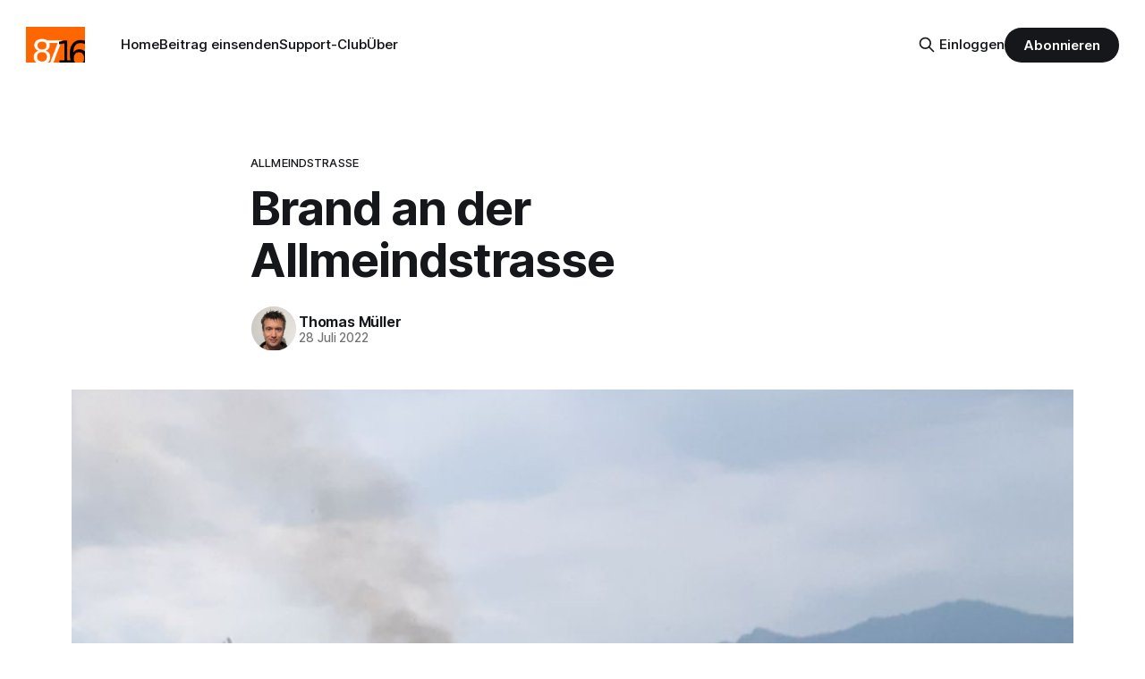

--- FILE ---
content_type: text/html; charset=utf-8
request_url: https://www.8716.ch/2022/07/28/brand-an-der-allmeindstrasse/
body_size: 6527
content:
<!DOCTYPE html>
<html lang="de-CH">
<head>

    <title>Brand an der Allmeindstrasse in Schmerikon am 28.07.2022</title>
    <meta charset="utf-8">
    <meta name="viewport" content="width=device-width, initial-scale=1.0">
    
    <link rel="preload" as="style" href="https://www.8716.ch/assets/built/screen.css?v=78578b1a5f">
    <link rel="preload" as="script" href="https://www.8716.ch/assets/built/source.js?v=78578b1a5f">
    
    <link rel="preload" as="font" type="font/woff2" href="https://www.8716.ch/assets/fonts/inter-roman.woff2?v=78578b1a5f" crossorigin="anonymous">
<style>
    @font-face {
        font-family: "Inter";
        font-style: normal;
        font-weight: 100 900;
        font-display: optional;
        src: url(https://www.8716.ch/assets/fonts/inter-roman.woff2?v=78578b1a5f) format("woff2");
        unicode-range: U+0000-00FF, U+0131, U+0152-0153, U+02BB-02BC, U+02C6, U+02DA, U+02DC, U+0304, U+0308, U+0329, U+2000-206F, U+2074, U+20AC, U+2122, U+2191, U+2193, U+2212, U+2215, U+FEFF, U+FFFD;
    }
</style>
    <link rel="preload" as="font" type="font/woff2" href="https://www.8716.ch/assets/fonts/eb-garamond-roman.woff2?v=78578b1a5f" crossorigin="anonymous">
<link rel="preload" as="font" type="font/woff2" href="https://www.8716.ch/assets/fonts/eb-garamond-italic.woff2?v=78578b1a5f" crossorigin="anonymous">
<style>
    @font-face {
        font-family: "EB Garamond";
        font-style: normal;
        font-weight: 400 800;
        font-display: optional;
        src: url(https://www.8716.ch/assets/fonts/eb-garamond-roman.woff2?v=78578b1a5f) format("woff2");
        unicode-range: U+0000-00FF, U+0131, U+0152-0153, U+02BB-02BC, U+02C6, U+02DA, U+02DC, U+0304, U+0308, U+0329, U+2000-206F, U+2074, U+20AC, U+2122, U+2191, U+2193, U+2212, U+2215, U+FEFF, U+FFFD;
    }

    @font-face {
        font-family: "EB Garamond";
        font-style: italic;
        font-weight: 400 800;
        font-display: optional;
        src: url(https://www.8716.ch/assets/fonts/eb-garamond-italic.woff2?v=78578b1a5f) format("woff2");
        unicode-range: U+0000-00FF, U+0131, U+0152-0153, U+02BB-02BC, U+02C6, U+02DA, U+02DC, U+0304, U+0308, U+0329, U+2000-206F, U+2074, U+20AC, U+2122, U+2191, U+2193, U+2212, U+2215, U+FEFF, U+FFFD;
    }
</style>
    <link rel="stylesheet" type="text/css" href="https://www.8716.ch/assets/built/screen.css?v=78578b1a5f">

    <style>
        :root {
            --background-color: #ffffff
        }
    </style>

    <script>
        /* The script for calculating the color contrast has been taken from
        https://gomakethings.com/dynamically-changing-the-text-color-based-on-background-color-contrast-with-vanilla-js/ */
        var accentColor = getComputedStyle(document.documentElement).getPropertyValue('--background-color');
        accentColor = accentColor.trim().slice(1);

        if (accentColor.length === 3) {
            accentColor = accentColor[0] + accentColor[0] + accentColor[1] + accentColor[1] + accentColor[2] + accentColor[2];
        }

        var r = parseInt(accentColor.substr(0, 2), 16);
        var g = parseInt(accentColor.substr(2, 2), 16);
        var b = parseInt(accentColor.substr(4, 2), 16);
        var yiq = ((r * 299) + (g * 587) + (b * 114)) / 1000;
        var textColor = (yiq >= 128) ? 'dark' : 'light';

        document.documentElement.className = `has-${textColor}-text`;
    </script>

    <meta name="description" content="Am Donnerstagabend, 28. Juli 2022, hat es im Herbag-Areal an der Allmeindstrasse in Schmerikon gebrannt.">
    <link rel="icon" href="https://www.8716.ch/content/images/size/w256h256/2018/08/8716-logo-quadratisch-3.png" type="image/png">
    <link rel="canonical" href="https://www.8716.ch/2022/07/28/brand-an-der-allmeindstrasse/">
    <meta name="referrer" content="no-referrer-when-downgrade">
    
    <meta property="og:site_name" content="8716.ch Schmerikon">
    <meta property="og:type" content="article">
    <meta property="og:title" content="Brand an der Allmeindstrasse in Schmerikon am 28.07.2022">
    <meta property="og:description" content="Am Donnerstagabend, 28. Juli 2022, hat es im Herbag-Areal an der Allmeindstrasse in Schmerikon gebrannt.">
    <meta property="og:url" content="https://www.8716.ch/2022/07/28/brand-an-der-allmeindstrasse/">
    <meta property="og:image" content="https://www.8716.ch/content/images/2022/07/threema-20220728-200215059.jpg">
    <meta property="article:published_time" content="2022-07-28T18:45:39.000Z">
    <meta property="article:modified_time" content="2022-07-28T18:45:39.000Z">
    <meta property="article:tag" content="Allmeindstrasse">
    <meta property="article:tag" content="Feuerwehr Uznach-Schmerikon">
    <meta property="article:tag" content="Polizeimeldung">
    
    <meta property="article:publisher" content="https://www.facebook.com/8716ch">
    <meta property="article:author" content="https://www.facebook.com/TilmanTrevor">
    <meta name="twitter:card" content="summary_large_image">
    <meta name="twitter:title" content="Brand an der Allmeindstrasse in Schmerikon am 28.07.2022">
    <meta name="twitter:description" content="Am Donnerstagabend, 28. Juli 2022, hat es im Herbag-Areal an der Allmeindstrasse in Schmerikon gebrannt.">
    <meta name="twitter:url" content="https://www.8716.ch/2022/07/28/brand-an-der-allmeindstrasse/">
    <meta name="twitter:image" content="https://www.8716.ch/content/images/2022/07/threema-20220728-200215059.jpg">
    <meta name="twitter:label1" content="Written by">
    <meta name="twitter:data1" content="Thomas Müller">
    <meta name="twitter:label2" content="Filed under">
    <meta name="twitter:data2" content="Allmeindstrasse, Feuerwehr Uznach-Schmerikon, Polizeimeldung">
    <meta name="twitter:site" content="@8716ch">
    <meta property="og:image:width" content="985">
    <meta property="og:image:height" content="1024">
    
    <script type="application/ld+json">
{
    "@context": "https://schema.org",
    "@type": "Article",
    "publisher": {
        "@type": "Organization",
        "name": "8716.ch Schmerikon",
        "url": "https://www.8716.ch/",
        "logo": {
            "@type": "ImageObject",
            "url": "https://www.8716.ch/content/images/2018/08/8716.-logo.png"
        }
    },
    "author": {
        "@type": "Person",
        "name": "Thomas Müller",
        "image": {
            "@type": "ImageObject",
            "url": "https://www.8716.ch/content/images/size/w1200/2023/10/PXL_20231015_055317116.MP-1--1.jpg",
            "width": 1200,
            "height": 1179
        },
        "url": "https://www.8716.ch/author/thomas/",
        "sameAs": [
            "https://www.facebook.com/TilmanTrevor"
        ]
    },
    "headline": "Brand an der Allmeindstrasse in Schmerikon am 28.07.2022",
    "url": "https://www.8716.ch/2022/07/28/brand-an-der-allmeindstrasse/",
    "datePublished": "2022-07-28T18:45:39.000Z",
    "dateModified": "2022-07-28T18:45:39.000Z",
    "image": {
        "@type": "ImageObject",
        "url": "https://www.8716.ch/content/images/2022/07/threema-20220728-200215059.jpg",
        "width": 985,
        "height": 1024
    },
    "keywords": "Allmeindstrasse, Feuerwehr Uznach-Schmerikon, Polizeimeldung",
    "description": "Am Donnerstag, 28. Juli 2022 um 19:00 Uhr hat es im Herbag-Areal an der Allmeindstrasse in Schmerikon gebrannt. Der Brand konnte durch die Feuewehr Uznach-Schmerikon gelöscht werden.",
    "mainEntityOfPage": "https://www.8716.ch/2022/07/28/brand-an-der-allmeindstrasse/"
}
    </script>

    <meta name="generator" content="Ghost 6.13">
    <link rel="alternate" type="application/rss+xml" title="8716.ch Schmerikon" href="https://www.8716.ch/rss/">
    <script defer src="https://cdn.jsdelivr.net/ghost/portal@~2.56/umd/portal.min.js" data-i18n="true" data-ghost="https://www.8716.ch/" data-key="cf5dc1fd723724024aaff8acac" data-api="https://8716-ch.ghost.io/ghost/api/content/" data-locale="de-CH" crossorigin="anonymous"></script><style id="gh-members-styles">.gh-post-upgrade-cta-content,
.gh-post-upgrade-cta {
    display: flex;
    flex-direction: column;
    align-items: center;
    font-family: -apple-system, BlinkMacSystemFont, 'Segoe UI', Roboto, Oxygen, Ubuntu, Cantarell, 'Open Sans', 'Helvetica Neue', sans-serif;
    text-align: center;
    width: 100%;
    color: #ffffff;
    font-size: 16px;
}

.gh-post-upgrade-cta-content {
    border-radius: 8px;
    padding: 40px 4vw;
}

.gh-post-upgrade-cta h2 {
    color: #ffffff;
    font-size: 28px;
    letter-spacing: -0.2px;
    margin: 0;
    padding: 0;
}

.gh-post-upgrade-cta p {
    margin: 20px 0 0;
    padding: 0;
}

.gh-post-upgrade-cta small {
    font-size: 16px;
    letter-spacing: -0.2px;
}

.gh-post-upgrade-cta a {
    color: #ffffff;
    cursor: pointer;
    font-weight: 500;
    box-shadow: none;
    text-decoration: underline;
}

.gh-post-upgrade-cta a:hover {
    color: #ffffff;
    opacity: 0.8;
    box-shadow: none;
    text-decoration: underline;
}

.gh-post-upgrade-cta a.gh-btn {
    display: block;
    background: #ffffff;
    text-decoration: none;
    margin: 28px 0 0;
    padding: 8px 18px;
    border-radius: 4px;
    font-size: 16px;
    font-weight: 600;
}

.gh-post-upgrade-cta a.gh-btn:hover {
    opacity: 0.92;
}</style><script async src="https://js.stripe.com/v3/"></script>
    <script defer src="https://cdn.jsdelivr.net/ghost/sodo-search@~1.8/umd/sodo-search.min.js" data-key="cf5dc1fd723724024aaff8acac" data-styles="https://cdn.jsdelivr.net/ghost/sodo-search@~1.8/umd/main.css" data-sodo-search="https://8716-ch.ghost.io/" data-locale="de-CH" crossorigin="anonymous"></script>
    
    <link href="https://www.8716.ch/webmentions/receive/" rel="webmention">
    <script defer src="/public/cards.min.js?v=78578b1a5f"></script>
    <link rel="stylesheet" type="text/css" href="/public/cards.min.css?v=78578b1a5f">
    <script defer src="/public/comment-counts.min.js?v=78578b1a5f" data-ghost-comments-counts-api="https://www.8716.ch/members/api/comments/counts/"></script>
    <script defer src="/public/member-attribution.min.js?v=78578b1a5f"></script><style>:root {--ghost-accent-color: #15171A;}</style>
    <!-- Matomo -->
<script type="text/javascript">
  var _paq = window._paq || [];
  _paq.push(['disableCookies']);
  _paq.push(['alwaysUseSendBeacon']);
  _paq.push(['enableLinkTracking']);
  _paq.push(['trackPageView']);
  (function() {
    var u="//stats.8716.ch/";
    _paq.push(['setTrackerUrl', u+'matomo.php']);
    _paq.push(['setSiteId', '1']);
    var d=document, g=d.createElement('script'), s=d.getElementsByTagName('script')[0];
    g.type='text/javascript'; g.async=true; g.defer=true; g.src=u+'matomo.js'; s.parentNode.insertBefore(g,s);
  })();
</script>
<!-- End Matomo Code -->

</head>
<body class="post-template tag-allmeindstrasse tag-feuerwehr-uznach-schmerikon tag-polizeimeldung has-serif-title has-serif-body">

<div class="gh-viewport">
    
    <header id="gh-navigation" class="gh-navigation is-left-logo gh-outer">
    <div class="gh-navigation-inner gh-inner">

        <div class="gh-navigation-brand">
            <a class="gh-navigation-logo is-title" href="https://www.8716.ch">
                    <img src="https://www.8716.ch/content/images/2018/08/8716.-logo.png" alt="8716.ch Schmerikon">
            </a>
            <button class="gh-search gh-icon-button" aria-label="Suche auf dieser Webseite" data-ghost-search>
    <svg xmlns="http://www.w3.org/2000/svg" fill="none" viewBox="0 0 24 24" stroke="currentColor" stroke-width="2" width="20" height="20"><path stroke-linecap="round" stroke-linejoin="round" d="M21 21l-6-6m2-5a7 7 0 11-14 0 7 7 0 0114 0z"></path></svg></button>
            <button class="gh-burger gh-icon-button" aria-label="Menu">
                <svg xmlns="http://www.w3.org/2000/svg" width="24" height="24" fill="currentColor" viewBox="0 0 256 256"><path d="M224,128a8,8,0,0,1-8,8H40a8,8,0,0,1,0-16H216A8,8,0,0,1,224,128ZM40,72H216a8,8,0,0,0,0-16H40a8,8,0,0,0,0,16ZM216,184H40a8,8,0,0,0,0,16H216a8,8,0,0,0,0-16Z"></path></svg>                <svg xmlns="http://www.w3.org/2000/svg" width="24" height="24" fill="currentColor" viewBox="0 0 256 256"><path d="M205.66,194.34a8,8,0,0,1-11.32,11.32L128,139.31,61.66,205.66a8,8,0,0,1-11.32-11.32L116.69,128,50.34,61.66A8,8,0,0,1,61.66,50.34L128,116.69l66.34-66.35a8,8,0,0,1,11.32,11.32L139.31,128Z"></path></svg>            </button>
        </div>

        <nav class="gh-navigation-menu">
            <ul class="nav">
    <li class="nav-home"><a href="https://www.8716.ch/">Home</a></li>
    <li class="nav-beitrag-einsenden"><a href="https://www.8716.ch/beitrag-einsenden/">Beitrag einsenden</a></li>
    <li class="nav-support-club"><a href="https://www.8716.ch/support-club/">Support-Club</a></li>
    <li class="nav-uber"><a href="https://www.8716.ch/ueber/">Über</a></li>
</ul>

        </nav>

        <div class="gh-navigation-actions">
                <button class="gh-search gh-icon-button" aria-label="Suche auf dieser Webseite" data-ghost-search>
    <svg xmlns="http://www.w3.org/2000/svg" fill="none" viewBox="0 0 24 24" stroke="currentColor" stroke-width="2" width="20" height="20"><path stroke-linecap="round" stroke-linejoin="round" d="M21 21l-6-6m2-5a7 7 0 11-14 0 7 7 0 0114 0z"></path></svg></button>
                <div class="gh-navigation-members">
                            <a href="#/portal/signin" data-portal="signin">Einloggen</a>
                                <a class="gh-button" href="#/portal/signup" data-portal="signup">Abonnieren</a>
                </div>
        </div>

    </div>
</header>

    

<main class="gh-main">

    <article class="gh-article post tag-allmeindstrasse tag-feuerwehr-uznach-schmerikon tag-polizeimeldung">

        <header class="gh-article-header gh-canvas">

                <a class="gh-article-tag" href="https://www.8716.ch/tag/allmeindstrasse/">Allmeindstrasse</a>
            <h1 class="gh-article-title is-title">Brand an der Allmeindstrasse</h1>

            <div class="gh-article-meta">
                <div class="gh-article-author-image instapaper_ignore">
                            <a href="/author/thomas/">
                                <img class="author-profile-image" src="/content/images/size/w160/2023/10/PXL_20231015_055317116.MP-1--1.jpg" alt="Thomas Müller">
                            </a>
                </div>
                <div class="gh-article-meta-wrapper">
                    <h4 class="gh-article-author-name"><a href="/author/thomas/">Thomas Müller</a></h4>
                    <div class="gh-article-meta-content">
                        <time class="gh-article-meta-date" datetime="2022-07-28">28 Juli 2022</time>
                    </div>
                </div>
            </div>

                <figure class="gh-article-image">
        <img
            srcset="/content/images/size/w320/2022/07/threema-20220728-200215059.jpg 320w,
                    /content/images/size/w600/2022/07/threema-20220728-200215059.jpg 600w,
                    /content/images/size/w960/2022/07/threema-20220728-200215059.jpg 960w,
                    /content/images/size/w1200/2022/07/threema-20220728-200215059.jpg 1200w,
                    /content/images/size/w2000/2022/07/threema-20220728-200215059.jpg 2000w"
            sizes="(max-width: 1200px) 100vw, 1120px"
            src="/content/images/size/w1200/2022/07/threema-20220728-200215059.jpg"
            alt="Brand an der Allmeindstrasse"
        >
            <figcaption>Foto: z.V.g.</figcaption>
    </figure>

        </header>

        <section class="gh-content gh-canvas is-body">
            <p>Am Donnerstag, 28. Juli 2022 um 19:00 Uhr hat es im Herbag-Areal an der Allmeindstrasse in Schmerikon gebrannt. Der Brand konnte durch die <a href="https://fwus.ch/?ref=8716.ch">Feuewehr Uznach-Schmerikon</a> gelöscht werden.</p>
        </section>

    </article>

        <div class="gh-comments gh-canvas">
            
        <script defer src="https://cdn.jsdelivr.net/ghost/comments-ui@~1.3/umd/comments-ui.min.js" data-locale="de-CH" data-ghost-comments="https://www.8716.ch/" data-api="https://8716-ch.ghost.io/ghost/api/content/" data-admin="https://8716-ch.ghost.io/ghost/" data-key="cf5dc1fd723724024aaff8acac" data-title="null" data-count="true" data-post-id="62e2d7e7b16a66003dcedfdb" data-color-scheme="auto" data-avatar-saturation="60" data-accent-color="#15171A" data-comments-enabled="all" data-publication="8716.ch Schmerikon" crossorigin="anonymous"></script>
    
        </div>

</main>


            <section class="gh-container is-grid gh-outer">
                <div class="gh-container-inner gh-inner">
                    <h2 class="gh-container-title">Lies mehr</h2>
                    <div class="gh-feed">
                            <article class="gh-card post">
    <a class="gh-card-link" href="/2026/01/22/metzgete-im-seehof-schmerikon/">
            <figure class="gh-card-image">
                <img
                    srcset="/content/images/size/w160/format/webp/2026/01/seehof-schmerikon-20260122.jpg 160w,
                            /content/images/size/w320/format/webp/2026/01/seehof-schmerikon-20260122.jpg 320w,
                            /content/images/size/w600/format/webp/2026/01/seehof-schmerikon-20260122.jpg 600w,
                            /content/images/size/w960/format/webp/2026/01/seehof-schmerikon-20260122.jpg 960w,
                            /content/images/size/w1200/format/webp/2026/01/seehof-schmerikon-20260122.jpg 1200w,
                            /content/images/size/w2000/format/webp/2026/01/seehof-schmerikon-20260122.jpg 2000w"
                    sizes="320px"
                    src="/content/images/size/w600/2026/01/seehof-schmerikon-20260122.jpg"
                    alt="Metzgete im Seehof Schmerikon"
                    loading="lazy"
                >
            </figure>
        <div class="gh-card-wrapper">
            <h3 class="gh-card-title is-title">Metzgete im Seehof Schmerikon</h3>
                <p class="gh-card-excerpt is-body">Schmerikon rüstet sich für ein kulinarisches Highlight vom Januar: Vom 23. bis zum 25. Januar lädt das Hotel Restaurant Seehof zur  Metzgete ein.</p>
            <footer class="gh-card-meta">
<!--
             -->
                    <span class="gh-card-author">Von Thomas Müller</span>
                    <time class="gh-card-date" datetime="2026-01-22">22 Jan. 2026</time>
                <!--
         --></footer>
        </div>
    </a>
</article>
                            <article class="gh-card post">
    <a class="gh-card-link" href="/2026/01/22/fit-und-sportlich-durch-den-winter/">
            <figure class="gh-card-image">
                <img
                    srcset="/content/images/size/w160/format/webp/2026/01/Fitnesstraining.jpg 160w,
                            /content/images/size/w320/format/webp/2026/01/Fitnesstraining.jpg 320w,
                            /content/images/size/w600/format/webp/2026/01/Fitnesstraining.jpg 600w,
                            /content/images/size/w960/format/webp/2026/01/Fitnesstraining.jpg 960w,
                            /content/images/size/w1200/format/webp/2026/01/Fitnesstraining.jpg 1200w,
                            /content/images/size/w2000/format/webp/2026/01/Fitnesstraining.jpg 2000w"
                    sizes="320px"
                    src="/content/images/size/w600/2026/01/Fitnesstraining.jpg"
                    alt="Fit und sportlich durch den Winter"
                    loading="lazy"
                >
            </figure>
        <div class="gh-card-wrapper">
            <h3 class="gh-card-title is-title">Fit und sportlich durch den Winter</h3>
                <p class="gh-card-excerpt is-body">An alle, die etwas für ihre Fitness tun möchten! Mach mit - bliib fit - mit den Schmerkner Männerturnern.</p>
            <footer class="gh-card-meta">
<!--
             -->
                    <span class="gh-card-author">Von Paul Sutter</span>
                    <time class="gh-card-date" datetime="2026-01-22">22 Jan. 2026</time>
                <!--
         --></footer>
        </div>
    </a>
</article>
                            <article class="gh-card post">
    <a class="gh-card-link" href="/2026/01/22/hoffen-auf-die-gluckliche-wendung-fur-das-ahoi/">
            <figure class="gh-card-image">
                <img
                    srcset="/content/images/size/w160/format/webp/2026/01/ahoi-schmerikon.jpg 160w,
                            /content/images/size/w320/format/webp/2026/01/ahoi-schmerikon.jpg 320w,
                            /content/images/size/w600/format/webp/2026/01/ahoi-schmerikon.jpg 600w,
                            /content/images/size/w960/format/webp/2026/01/ahoi-schmerikon.jpg 960w,
                            /content/images/size/w1200/format/webp/2026/01/ahoi-schmerikon.jpg 1200w,
                            /content/images/size/w2000/format/webp/2026/01/ahoi-schmerikon.jpg 2000w"
                    sizes="320px"
                    src="/content/images/size/w600/2026/01/ahoi-schmerikon.jpg"
                    alt="Hoffen auf die glückliche Wendung für das «Ahoi»"
                    loading="lazy"
                >
            </figure>
        <div class="gh-card-wrapper">
            <h3 class="gh-card-title is-title">Hoffen auf die glückliche Wendung für das «Ahoi»</h3>
                <p class="gh-card-excerpt is-body">Das «Ahoi» ist weiterhin offen. Am 21. Januar 2026 wurde via Schweizerischen Handelsamtsblatt bekannt, dass ein Verfahren läuft.</p>
            <footer class="gh-card-meta">
<!--
             -->
                    <span class="gh-card-author">Von Thomas Müller</span>
                    <time class="gh-card-date" datetime="2026-01-22">22 Jan. 2026</time>
                <!--
         --></footer>
        </div>
    </a>
</article>
                            <article class="gh-card post">
    <a class="gh-card-link" href="/2026/01/21/vorlaufige-konkursanzeige-schmerke-ahoi-gmbh/">
            <figure class="gh-card-image">
                <img
                    srcset="/content/images/size/w160/format/webp/2026/01/Rastergrafik.jpg 160w,
                            /content/images/size/w320/format/webp/2026/01/Rastergrafik.jpg 320w,
                            /content/images/size/w600/format/webp/2026/01/Rastergrafik.jpg 600w,
                            /content/images/size/w960/format/webp/2026/01/Rastergrafik.jpg 960w,
                            /content/images/size/w1200/format/webp/2026/01/Rastergrafik.jpg 1200w,
                            /content/images/size/w2000/format/webp/2026/01/Rastergrafik.jpg 2000w"
                    sizes="320px"
                    src="/content/images/size/w600/2026/01/Rastergrafik.jpg"
                    alt="Beitrag entfernt"
                    loading="lazy"
                >
            </figure>
        <div class="gh-card-wrapper">
            <h3 class="gh-card-title is-title">Beitrag entfernt</h3>
                <p class="gh-card-excerpt is-body">Update 21.01.2026 15:25: Aufgrund der negativen Rückmeldungen und des missverständlichen Inhalts habe ich diesen Inhalt gelöscht.</p>
            <footer class="gh-card-meta">
<!--
             -->
                    <span class="gh-card-author">Von Thomas Müller</span>
                    <time class="gh-card-date" datetime="2026-01-21">21 Jan. 2026</time>
                <!--
         --></footer>
        </div>
    </a>
</article>
                    </div>
                </div>
            </section>

    
    <footer class="gh-footer gh-outer">
    <div class="gh-footer-inner gh-inner">

        <div class="gh-footer-bar">
            <span class="gh-footer-logo is-title">
                    <img src="https://www.8716.ch/content/images/2018/08/8716.-logo.png" alt="8716.ch Schmerikon">
            </span>
            <nav class="gh-footer-menu">
                
            </nav>
            <div class="gh-footer-copyright">
                Läuft mit <a href="https://ghost.org" target="_blank" rel="noopener">Ghost</a>
            </div>
        </div>

                <section class="gh-footer-signup">
                    <h2 class="gh-footer-signup-header is-title">
                        Wöchentlichen Newsletter abonnieren
                    </h2>
                    <p class="gh-footer-signup-subhead is-body">
                        Kostenlos. Jederzeit abbestellbar. 
                    </p>
                    <form class="gh-form" data-members-form>
    <input class="gh-form-input" id="footer-email" name="email" type="email" placeholder="hans.muster@beispiel.com" required data-members-email>
    <button class="gh-button" type="submit" aria-label="Subscribe">
        <span><span>Abonnieren</span> <svg xmlns="http://www.w3.org/2000/svg" width="32" height="32" fill="currentColor" viewBox="0 0 256 256"><path d="M224.49,136.49l-72,72a12,12,0,0,1-17-17L187,140H40a12,12,0,0,1,0-24H187L135.51,64.48a12,12,0,0,1,17-17l72,72A12,12,0,0,1,224.49,136.49Z"></path></svg></span>
        <svg xmlns="http://www.w3.org/2000/svg" height="24" width="24" viewBox="0 0 24 24">
    <g stroke-linecap="round" stroke-width="2" fill="currentColor" stroke="none" stroke-linejoin="round" class="nc-icon-wrapper">
        <g class="nc-loop-dots-4-24-icon-o">
            <circle cx="4" cy="12" r="3"></circle>
            <circle cx="12" cy="12" r="3"></circle>
            <circle cx="20" cy="12" r="3"></circle>
        </g>
        <style data-cap="butt">
            .nc-loop-dots-4-24-icon-o{--animation-duration:0.8s}
            .nc-loop-dots-4-24-icon-o *{opacity:.4;transform:scale(.75);animation:nc-loop-dots-4-anim var(--animation-duration) infinite}
            .nc-loop-dots-4-24-icon-o :nth-child(1){transform-origin:4px 12px;animation-delay:-.3s;animation-delay:calc(var(--animation-duration)/-2.666)}
            .nc-loop-dots-4-24-icon-o :nth-child(2){transform-origin:12px 12px;animation-delay:-.15s;animation-delay:calc(var(--animation-duration)/-5.333)}
            .nc-loop-dots-4-24-icon-o :nth-child(3){transform-origin:20px 12px}
            @keyframes nc-loop-dots-4-anim{0%,100%{opacity:.4;transform:scale(.75)}50%{opacity:1;transform:scale(1)}}
        </style>
    </g>
</svg>        <svg class="checkmark" xmlns="http://www.w3.org/2000/svg" viewBox="0 0 52 52">
    <path class="checkmark__check" fill="none" d="M14.1 27.2l7.1 7.2 16.7-16.8"/>
    <style>
        .checkmark {
            width: 40px;
            height: 40px;
            display: block;
            stroke-width: 2.5;
            stroke: currentColor;
            stroke-miterlimit: 10;
        }

        .checkmark__check {
            transform-origin: 50% 50%;
            stroke-dasharray: 48;
            stroke-dashoffset: 48;
            animation: stroke .3s cubic-bezier(0.650, 0.000, 0.450, 1.000) forwards;
        }

        @keyframes stroke {
            100% { stroke-dashoffset: 0; }
        }
    </style>
</svg>    </button>
    <p data-members-error></p>
</form>
                </section>

    </div>
</footer>
    
</div>

    <div class="pswp" tabindex="-1" role="dialog" aria-hidden="true">
    <div class="pswp__bg"></div>

    <div class="pswp__scroll-wrap">
        <div class="pswp__container">
            <div class="pswp__item"></div>
            <div class="pswp__item"></div>
            <div class="pswp__item"></div>
        </div>

        <div class="pswp__ui pswp__ui--hidden">
            <div class="pswp__top-bar">
                <div class="pswp__counter"></div>

                <button class="pswp__button pswp__button--close" title="Schliessen (ESC)"></button>
                <button class="pswp__button pswp__button--share" title="Teilen"></button>
                <button class="pswp__button pswp__button--fs" title="Vollbildanzeige"></button>
                <button class="pswp__button pswp__button--zoom" title="Zoomen"></button>

                <div class="pswp__preloader">
                    <div class="pswp__preloader__icn">
                        <div class="pswp__preloader__cut">
                            <div class="pswp__preloader__donut"></div>
                        </div>
                    </div>
                </div>
            </div>

            <div class="pswp__share-modal pswp__share-modal--hidden pswp__single-tap">
                <div class="pswp__share-tooltip"></div>
            </div>

            <button class="pswp__button pswp__button--arrow--left" title="Vorheriges Bild (Linke Pfeiltaste)"></button>
            <button class="pswp__button pswp__button--arrow--right" title="Nächstes Bild (Rechte Pfeiltaste)"></button>

            <div class="pswp__caption">
                <div class="pswp__caption__center"></div>
            </div>
        </div>
    </div>
</div>

<script src="https://www.8716.ch/assets/built/source.js?v=78578b1a5f"></script>



</body>
</html>
